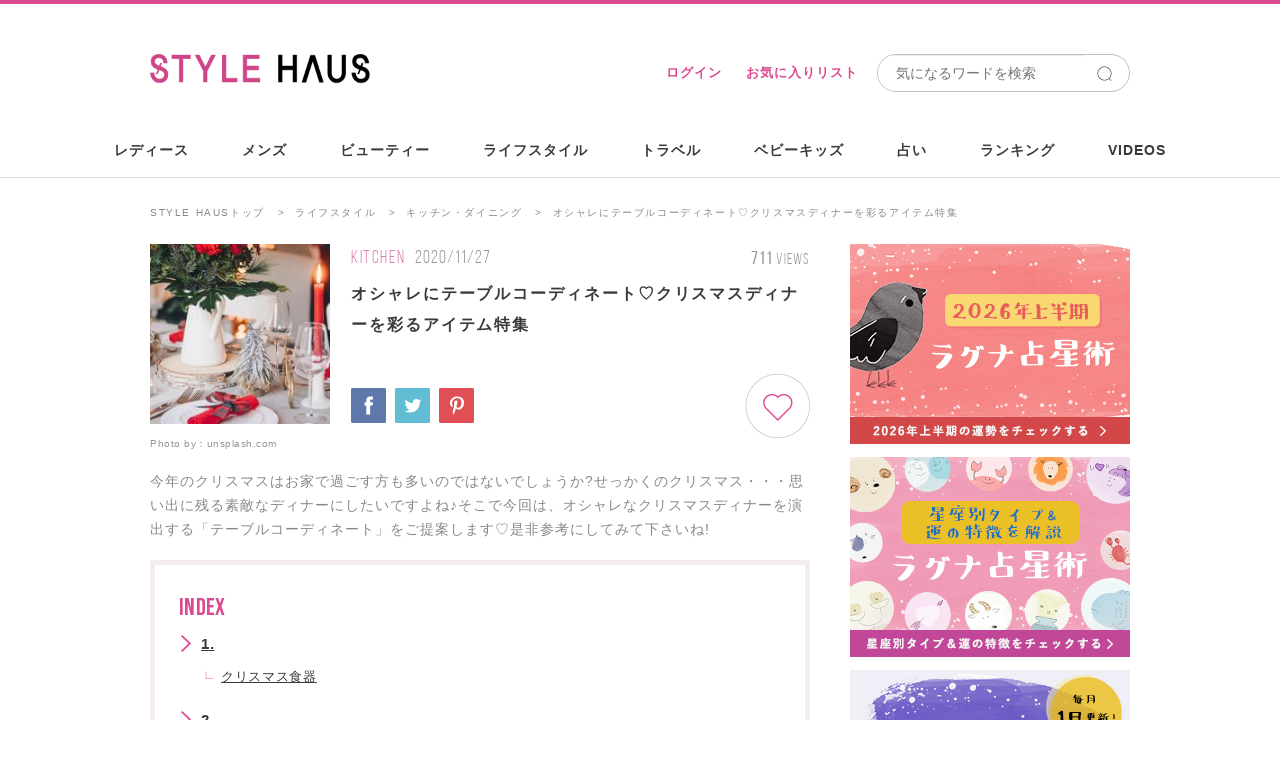

--- FILE ---
content_type: text/html; charset=utf-8
request_url: https://accounts.google.com/o/oauth2/postmessageRelay?parent=https%3A%2F%2Fstylehaus.jp&jsh=m%3B%2F_%2Fscs%2Fabc-static%2F_%2Fjs%2Fk%3Dgapi.lb.en.2kN9-TZiXrM.O%2Fd%3D1%2Frs%3DAHpOoo_B4hu0FeWRuWHfxnZ3V0WubwN7Qw%2Fm%3D__features__
body_size: 160
content:
<!DOCTYPE html><html><head><title></title><meta http-equiv="content-type" content="text/html; charset=utf-8"><meta http-equiv="X-UA-Compatible" content="IE=edge"><meta name="viewport" content="width=device-width, initial-scale=1, minimum-scale=1, maximum-scale=1, user-scalable=0"><script src='https://ssl.gstatic.com/accounts/o/2580342461-postmessagerelay.js' nonce="c_eFvgoynrE0hgWgMVYwwQ"></script></head><body><script type="text/javascript" src="https://apis.google.com/js/rpc:shindig_random.js?onload=init" nonce="c_eFvgoynrE0hgWgMVYwwQ"></script></body></html>